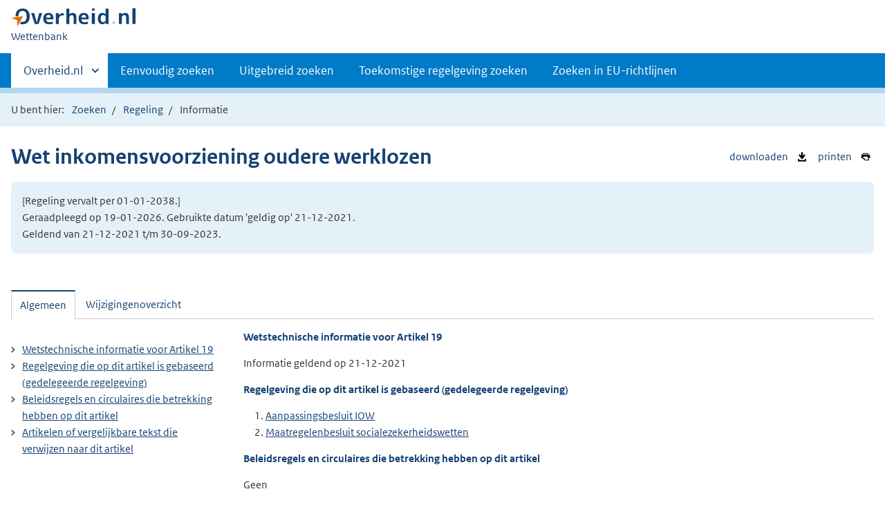

--- FILE ---
content_type: text/html;charset=utf-8
request_url: https://wetten.overheid.nl/BWBR0024394/2021-12-21/0/Hoofdstuk4/Artikel19/informatie
body_size: 5991
content:
<!DOCTYPE HTML><html lang="nl">
   <head>
      <title>wetten.nl - Informatie - Wet inkomensvoorziening oudere werklozen - BWBR0024394</title>
      <meta charset="utf-8">
      <meta http-equiv="X-UA-Compatible" content="IE=edge">
      <meta name="viewport" content="width=device-width,initial-scale=1"><script>document.documentElement.className = 'has-js';</script><meta name="dcterms:creator" content="Ministerie van Binnenlandse Zaken en Koninkrijksrelaties">
      <meta name="dcterms:identifier" content="BWBR0024394/informatie">
      <meta name="dcterms:title" content="Wetstechnische informatie van Wet inkomensvoorziening oudere werklozen">
      <meta name="dcterms:language" content="nl">
      <meta name="dcterms:type" content="wet">
      <meta name="dcterms:modified" content="2026-01-07">
      <meta name="overheid:authority" content="Sociale Zaken en Werkgelegenheid">
      <meta name="dcterms:description" content="Wet inkomensvoorziening oudere werklozen">
      <link rel="stylesheet" title="1" href="/css/generic.css?v123">
      <link rel="stylesheet" href="/css/print.css?v123">
      <link rel="stylesheet" href="/css/wetten.css?v123"><script src="/App_Themes/Algemeen/js/jquery.min.js?v123"></script><script src="/App_Themes/Algemeen/js/sessionStorage.min.js?v123"></script><script>var contextPath = '';</script><link rel="shortcut icon" href="/images/favicon.ico?v123" type="image/vnd.microsoft.icon">
   </head>
   <body class="preview"><!--Start Piwik PRO Tag Manager code--><script type="text/javascript">
    (function(window, document, dataLayerName, id) {
    window[dataLayerName]=window[dataLayerName]||[],window[dataLayerName].push({start:(new Date).getTime(),event:"stg.start"});var scripts=document.getElementsByTagName('script')[0],tags=document.createElement('script');
    function stgCreateCookie(a,b,c){var d="";if(c){var e=new Date;e.setTime(e.getTime()+24*c*60*60*1e3),d="; expires="+e.toUTCString()}document.cookie=a+"="+b+d+"; path=/"}
    var isStgDebug=(window.location.href.match("stg_debug")||document.cookie.match("stg_debug"))&&!window.location.href.match("stg_disable_debug");stgCreateCookie("stg_debug",isStgDebug?1:"",isStgDebug?14:-1);
    var qP=[];dataLayerName!=="dataLayer"&&qP.push("data_layer_name="+dataLayerName),isStgDebug&&qP.push("stg_debug");var qPString=qP.length>0?("?"+qP.join("&")):"";
    tags.async=!0,tags.src="https://koop.piwik.pro/containers/"+id+".js"+qPString,scripts.parentNode.insertBefore(tags,scripts);
    !function(a,n,i){a[n]=a[n]||{};for(var c=0;c<i.length;c++)!function(i){a[n][i]=a[n][i]||{},a[n][i].api=a[n][i].api||function(){var a=[].slice.call(arguments,0);"string"==typeof a[0]&&window[dataLayerName].push({event:n+"."+i+":"+a[0],parameters:[].slice.call(arguments,1)})}}(i[c])}(window,"ppms",["tm","cm"]);
    })(window, document, 'dataLayer', '7ce2a4e8-d9e0-42ea-a88f-7526a88ab44f');
  </script>
      <!--End Piwik PRO Tag Manager code--><!--Geen onderhoudsmelding.--><!--Geen informatiemelding.--><div class="skiplinks container"><a href="#content">Direct naar content</a></div>
      <header class="header">
         <div class="header__start">
            <div class="container"><button type="button" class="hidden-desktop button button--icon-hamburger" data-handler="toggle-nav" aria-controls="nav" aria-expanded="false">Menu</button><div class="logo "><a href="https://www.overheid.nl/"><img src="/images/logo.svg?v123" alt="Logo Overheid.nl, ga naar de startpagina van Overheid punt NL."></a><p class="logo__you-are-here"><span class="visually-hidden">U bent nu hier: </span><span>Wettenbank</span></p>
               </div>
            </div>
         </div>
         <nav class="header__nav header__nav--closed" id="nav">
            <h2 class="visually-hidden">Primaire navigatie</h2>
            <div class="container">
               <ul class="header__primary-nav list list--unstyled">
                  <li class="hidden-mobile"><a href="#other-sites" data-handler="toggle-other-sites" data-decorator="init-toggle-other-sites" aria-controls="other-sites" aria-expanded="false"><span class="visually-hidden">Andere sites binnen </span>Overheid.nl</a></li>
                  <li><a href="/zoeken">Eenvoudig zoeken</a></li>
                  <li><a href="/uitgebreid_zoeken">Uitgebreid zoeken</a></li>
                  <li><a href="/toekomstig_zoeken">Toekomstige regelgeving zoeken</a></li>
                  <li><a href="/zoeken_op_eu-richtlijn">Zoeken in EU-richtlijnen</a></li>
               </ul><a href="#other-sites" class="hidden-desktop" data-handler="toggle-other-sites" data-decorator="init-toggle-other-sites" aria-controls="other-sites" aria-expanded="false"><span class="visually-hidden">Andere sites binnen </span>Overheid.nl
                  </a></div>
         </nav>
      </header>
      <div class="header__more header__more--closed" id="other-sites" aria-hidden="true">
         <div class="container columns">
            <div>
               <h2>Berichten over uw Buurt</h2>
               <p>Zoals vergunningen, bouwplannen en lokale regelgeving</p>
               <ul class="list list--linked">
                  <li><a href="https://www.overheid.nl/berichten-over-uw-buurt/rondom-uw-woonadres">Rondom uw woonadres</a></li>
                  <li><a href="https://www.overheid.nl/berichten-over-uw-buurt">Rondom een zelfgekozen adres</a></li>
               </ul>
            </div>
            <div>
               <h2>Dienstverlening</h2>
               <p>Zoals belastingen, uitkeringen en subsidies.</p>
               <ul class="list list--linked">
                  <li><a href="https://www.overheid.nl/dienstverlening">Naar dienstverlening</a></li>
               </ul>
            </div>
            <div>
               <h2>Beleid &amp; regelgeving</h2>
               <p>Officiële publicaties van de overheid.</p>
               <ul class="list list--linked">
                  <li><a href="https://www.overheid.nl/beleid-en-regelgeving">Naar beleid &amp; regelgeving</a></li>
               </ul>
            </div>
            <div>
               <h2>Contactgegevens overheden</h2>
               <p>Adressen en contactpersonen van overheidsorganisaties.</p>
               <ul class="list list--linked">
                  <li><a href="https://organisaties.overheid.nl/">Naar overheidsorganisaties</a></li>
               </ul>
            </div>
         </div>
      </div>
      <div class="row row--page-opener">
         <div class="container">
            <div class="breadcrumb">
               <p>U bent hier:</p>
               <ol>
                  <li id="breadcrumb-item-zoeken"><a href="/zoeken">Zoeken</a></li>
                  <li id="breadcrumb-item-zoekresultaat"><a href="#">Zoekresultaten</a></li>
                  <li id="breadcrumb-item-regeling"><a href="/BWBR0024394/2021-12-21/0/#Hoofdstuk4_Artikel19">Regeling</a></li>
                  <li>Informatie</li>
               </ol>
            </div>
         </div>
      </div>
      <div class="container row">
         <ul class="pageactions">
            <li><a href="/BWBR0024394/2021-12-21/0/Hoofdstuk4/Artikel19/informatie/xml" title="WTI van de regeling opslaan als XML-bestand"><img src="/images/icon-download-black.svg?v123" alt="" role="presentation">
                  downloaden
                  </a></li>
            <li><a href="/BWBR0024394/2021-12-21/0/Hoofdstuk4/Artikel19/informatie/afdrukken" title="Afdrukken"><img src="/images/icon-print.svg?v123" alt="" role="presentation">
                  printen
                  </a></li>
         </ul>
         <h1>Wet inkomensvoorziening oudere werklozen</h1>
         <div class="well">
            <p class="">[Regeling vervalt per 01-01-2038.]<br>Geraadpleegd op 19-01-2026. Gebruikte datum 'geldig op' 21-12-2021. <br>Geldend van 21-12-2021 t/m 30-09-2023.</p>
         </div>
         <div id="content" class="tabs" data-decorator="init-tabs">
            <ul class="tabs__list">
               <li role="presentation"><a href="#tab-algemeen" data-handler="open-panel" role="tab" id="tab-1" aria-controls="tab-algemeen">Algemeen</a></li>
               <li role="presentation"><a href="#tab-wijzigingenoverzicht" data-handler="open-panel" role="tab" id="tab-2" aria-controls="tab-wijzigingenoverzicht">Wijzigingenoverzicht</a></li>
            </ul>
            <div class="tabs__panels">
               <div id="tab-algemeen" role="tabpanel" aria-labelledby="tab-1">
                  <div class="columns columns--sidebar-left">
                     <div>
                        <div id="Algemeen">
                           <h3>
                              Wetstechnische informatie voor
                              Artikel 19</h3>
                           <p>
                              Informatie geldend op
                              21-12-2021</p>
                        </div>
                        <div id="Basis">
                           <h3>
                              Regelgeving die op dit artikel is gebaseerd (gedelegeerde regelgeving)
                              </h3>
                           <ol>
                              <li><a href="/jci1.3:c:BWBR0026637&amp;g=2021-12-21&amp;z=2026-01-19">Aanpassingsbesluit IOW</a></li>
                              <li><a href="/jci1.3:c:BWBR0022445&amp;g=2021-12-21&amp;z=2026-01-19">Maatregelenbesluit socialezekerheidswetten</a></li>
                           </ol>
                        </div>
                        <div id="Bevoegdheid">
                           <h3>
                              Beleidsregels en circulaires die betrekking hebben op dit artikel</h3>
                           <p>Geen</p>
                        </div>
                        <div id="Verwijzingen" class="Verwijzingen">
                           <h3>
                              Artikelen of vergelijkbare tekst die verwijzen naar dit artikel</h3>
                           <ol>
                              <li><a href="/1.3:c:BWBR0024394&amp;g=2021-12-21&amp;z=2026-01-19">Wet inkomensvoorziening oudere werklozen</a><br><span class="wti_flow">Artikelen:
                                    <a href="/jci1.3:c:BWBR0024394&amp;artikel=9&amp;g=2021-12-21&amp;z=2026-01-19">9</a>, <a href="/jci1.3:c:BWBR0024394&amp;artikel=20&amp;g=2021-12-21&amp;z=2026-01-19">20</a>, <a href="/jci1.3:c:BWBR0024394&amp;artikel=34&amp;g=2021-12-21&amp;z=2026-01-19">34</a>, <a href="/jci1.3:c:BWBR0024394&amp;artikel=48&amp;g=2021-12-21&amp;z=2026-01-19">48</a></span></li>
                              <li><a href="/1.3:c:BWBR0013060&amp;g=2021-12-21&amp;z=2026-01-19">Wet structuur uitvoeringsorganisatie werk en inkomen</a><br><span class="wti_flow">Artikel:
                                    <a href="/jci1.3:c:BWBR0013060&amp;artikel=82a&amp;g=2021-12-21&amp;z=2026-01-19">82a</a></span></li>
                           </ol>
                        </div>
                        <div id="DeelVerwijzingen" class="Verwijzingen">
                           <h3>
                              Artikelen of vergelijkbare tekst die verwijzen naar het hoofdstuk, paragraaf e.d.
                              waar dit artikel deel van uitmaakt
                              </h3>
                           <p>Geen</p>
                        </div>
                     </div>
                     <div>
                        <ul class="list list--linked">
                           <li><a href="#Algemeen">
                                 Wetstechnische informatie voor
                                 Artikel 19</a></li>
                           <li><a href="#Basis">
                                 Regelgeving die op dit artikel is gebaseerd (gedelegeerde regelgeving)
                                 </a></li>
                           <li><a href="#Bevoegdheid">
                                 Beleidsregels en circulaires die betrekking hebben op dit artikel</a></li>
                           <li><a href="#Verwijzingen">
                                 Artikelen of vergelijkbare tekst die verwijzen naar dit artikel</a></li>
                        </ul>
                     </div>
                  </div>
               </div>
               <div id="tab-wijzigingenoverzicht" role="tabpanel" aria-labelledby="tab-2">
                  <div class="wijzigingen-overzicht">
                     <h2 id="Wijzigingen">Wijzigingenoverzicht voor Artikel 19</h2>
                     <p>
                        (geldig op 21-12-2021)
                        </p>
                     <h4>Opmerking</h4>
                     <p>- Geen opmerking -</p>
                     <div xmlns:local="urn:local" xmlns:xs="http://www.w3.org/2001/XMLSchema" class="table__container">
                        <table class="table--condensed">
                           <thead>
                              <tr>
                                 <th id="th01d539135933e4430" colspan="3"></th>
                                 <th scope="col" id="th02d539135933e4430" colspan="3">Ontstaansbron</th>
                                 <th scope="col" id="th03d539135933e4430" colspan="3">Inwerkingtreding</th>
                              </tr>
                              <tr>
                                 <th scope="col" class="rowDatumInwerking" id="th1d539135933e4430">Datum van inwerkingtreding</th>
                                 <th scope="col" class="rowTerugwerkende" id="th2d539135933e4430">Terugwerkende kracht</th>
                                 <th scope="col" class="rowBetreft" id="th3d539135933e4430">Betreft</th>
                                 <th scope="col" class="rowOndertekening" id="th4d539135933e4430">Ondertekening</th>
                                 <th scope="col" class="rowBekendmaking" id="th5d539135933e4430">Bekendmaking</th>
                                 <th scope="col" class="rowKamerstukken" id="th6d539135933e4430">Kamerstukken</th>
                                 <th scope="col" class="rowOndertekening" id="th7d539135933e4430">Ondertekening</th>
                                 <th scope="col" class="rowBekendmaking" id="th8d539135933e4430">Bekendmaking</th>
                                 <th scope="col" class="rowBekendmaking" id="th9d539135933e4430">Opmerking</th>
                              </tr>
                           </thead>
                           <tbody>
                              <tr class="">
                                 <td data-before="Datum van inwerkingtreding" class="rowDatumInwerking" headers="th01d539135933e4430 th1d539135933e4430"> </td>
                                 <td data-before="Terugwerkende kracht" headers="th01d539135933e4430 th2d539135933e4430"> </td>
                                 <td data-before="Betreft" headers="th01d539135933e4430 th3d539135933e4430">Aanhangig </td>
                                 <td data-before="Ondertekening" headers="th02d539135933e4430 th4d539135933e4430"> </td>
                                 <td data-before="Bekendmaking" headers="th02d539135933e4430 th5d539135933e4430"> </td>
                                 <td data-before="Bekendmaking" headers="th02d539135933e4430 th6d539135933e4430"><a href="https://zoek.officielebekendmakingen.nl/dossier/36785" target="_blank">36785</a> </td>
                                 <td data-before="Ondertekening" headers="th03d539135933e4430 th7d539135933e4430"> </td>
                                 <td data-before="Bekendmaking" headers="th03d539135933e4430 th8d539135933e4430"> </td>
                                 <td data-before="Opmerkingen" headers="th03d539135933e4430 th9d539135933e4430"> </td>
                              </tr>
                              <tr class="">
                                 <td data-before="Datum van inwerkingtreding" class="rowDatumInwerking" headers="th01d539135933e4430 th1d539135933e4430">01-01-2038 </td>
                                 <td data-before="Terugwerkende kracht" headers="th01d539135933e4430 th2d539135933e4430"> </td>
                                 <td data-before="Betreft" headers="th01d539135933e4430 th3d539135933e4430">Intrekking-regeling </td>
                                 <td data-before="Ondertekening" headers="th02d539135933e4430 th4d539135933e4430">19-06-2008 </td>
                                 <td data-before="Bekendmaking" headers="th02d539135933e4430 th5d539135933e4430"><a href="https://zoek.officielebekendmakingen.nl/stb-2008-340.html" target="_blank">Stb. 2008, 340</a> </td>
                                 <td data-before="Bekendmaking" headers="th02d539135933e4430 th6d539135933e4430"><a href="https://zoek.officielebekendmakingen.nl/dossier/30819" target="_blank">30819</a> </td>
                                 <td data-before="Ondertekening" headers="th03d539135933e4430 th7d539135933e4430">19-06-2008<br>samen met<br>14-06-2014<br>samen met<br>02-10-2024<br>samen met<br>19-06-2013<br>samen met<br>11-12-2019<br>samen met<br>29-11-2017 </td>
                                 <td data-before="Bekendmaking" headers="th03d539135933e4430 th8d539135933e4430"><a href="https://zoek.officielebekendmakingen.nl/stb-2008-340.html" target="_blank">Stb. 2008, 340</a><br>samen met<br><a href="https://zoek.officielebekendmakingen.nl/stb-2014-216.html" target="_blank">Stb. 2014, 216</a><br>samen met<br><a href="https://zoek.officielebekendmakingen.nl/stb-2024-277.html" target="_blank">Stb. 2024, 277</a><br>samen met<br><a href="https://zoek.officielebekendmakingen.nl/stb-2013-236.html" target="_blank">Stb. 2013, 236</a><br>samen met<br><a href="https://zoek.officielebekendmakingen.nl/stb-2019-481.html" target="_blank">Stb. 2019, 481</a><br>samen met<br><a href="https://zoek.officielebekendmakingen.nl/stb-2017-484.html" target="_blank">Stb. 2017, 484</a> </td>
                                 <td data-before="Opmerkingen" headers="th03d539135933e4430 th9d539135933e4430"><a href="#voetnoot_1" id="voetnoot_ref_1">Inwtr. 1</a> </td>
                              </tr>
                              <tr class="current">
                                 <td data-before="Datum van inwerkingtreding" class="rowDatumInwerking" headers="th01d539135933e4430 th1d539135933e4430">01-01-2018 </td>
                                 <td data-before="Terugwerkende kracht" headers="th01d539135933e4430 th2d539135933e4430"> </td>
                                 <td data-before="Betreft" headers="th01d539135933e4430 th3d539135933e4430">Wijziging </td>
                                 <td data-before="Ondertekening" headers="th02d539135933e4430 th4d539135933e4430">29-11-2017 </td>
                                 <td data-before="Bekendmaking" headers="th02d539135933e4430 th5d539135933e4430"><a href="https://zoek.officielebekendmakingen.nl/stb-2017-484.html" target="_blank">Stb. 2017, 484</a> </td>
                                 <td data-before="Bekendmaking" headers="th02d539135933e4430 th6d539135933e4430"><a href="https://zoek.officielebekendmakingen.nl/dossier/34766" target="_blank">34766</a> </td>
                                 <td data-before="Ondertekening" headers="th03d539135933e4430 th7d539135933e4430">06-12-2017 </td>
                                 <td data-before="Bekendmaking" headers="th03d539135933e4430 th8d539135933e4430"><a href="https://zoek.officielebekendmakingen.nl/stb-2017-485.html" target="_blank">Stb. 2017, 485</a> </td>
                                 <td data-before="Opmerkingen" headers="th03d539135933e4430 th9d539135933e4430"> </td>
                              </tr>
                              <tr class="">
                                 <td data-before="Datum van inwerkingtreding" class="rowDatumInwerking" headers="th01d539135933e4430 th1d539135933e4430"><a href="/BWBR0024394?labelid=9680664&amp;g=2009-12-01&amp;z=2026-01-19">01-12-2009</a> </td>
                                 <td data-before="Terugwerkende kracht" headers="th01d539135933e4430 th2d539135933e4430"> </td>
                                 <td data-before="Betreft" headers="th01d539135933e4430 th3d539135933e4430">Wijziging </td>
                                 <td data-before="Ondertekening" headers="th02d539135933e4430 th4d539135933e4430">25-06-2009 </td>
                                 <td data-before="Bekendmaking" headers="th02d539135933e4430 th5d539135933e4430"><a href="https://zoek.officielebekendmakingen.nl/stb-2009-390.html" target="_blank">Stb. 2009, 390</a> </td>
                                 <td data-before="Bekendmaking" headers="th02d539135933e4430 th6d539135933e4430"><a href="https://zoek.officielebekendmakingen.nl/dossier/31893" target="_blank">31893</a> </td>
                                 <td data-before="Ondertekening" headers="th03d539135933e4430 th7d539135933e4430">04-09-2009 </td>
                                 <td data-before="Bekendmaking" headers="th03d539135933e4430 th8d539135933e4430"><a href="https://zoek.officielebekendmakingen.nl/stb-2009-391.html" target="_blank">Stb. 2009, 391</a> </td>
                                 <td data-before="Opmerkingen" headers="th03d539135933e4430 th9d539135933e4430"> </td>
                              </tr>
                              <tr class="">
                                 <td data-before="Datum van inwerkingtreding" class="rowDatumInwerking" headers="th01d539135933e4430 th1d539135933e4430"> </td>
                                 <td data-before="Terugwerkende kracht" headers="th01d539135933e4430 th2d539135933e4430"> </td>
                                 <td data-before="Betreft" headers="th01d539135933e4430 th3d539135933e4430">Nieuwe-regeling </td>
                                 <td data-before="Ondertekening" headers="th02d539135933e4430 th4d539135933e4430">19-06-2008 </td>
                                 <td data-before="Bekendmaking" headers="th02d539135933e4430 th5d539135933e4430"><a href="https://zoek.officielebekendmakingen.nl/stb-2008-340.html" target="_blank">Stb. 2008, 340</a> </td>
                                 <td data-before="Bekendmaking" headers="th02d539135933e4430 th6d539135933e4430"><a href="https://zoek.officielebekendmakingen.nl/dossier/30819" target="_blank">30819</a> </td>
                                 <td data-before="Ondertekening" headers="th03d539135933e4430 th7d539135933e4430">18-08-2008 </td>
                                 <td data-before="Bekendmaking" headers="th03d539135933e4430 th8d539135933e4430"><a href="https://zoek.officielebekendmakingen.nl/stb-2008-341.html" target="_blank">Stb. 2008, 341</a> </td>
                                 <td data-before="Opmerkingen" headers="th03d539135933e4430 th9d539135933e4430"> </td>
                              </tr>
                           </tbody>
                        </table>
                     </div>
                     <div xmlns:local="urn:local" xmlns:xs="http://www.w3.org/2001/XMLSchema" class="voetnotenWijzigingen">
                        <p class="voetnootOpmerkingenHeader">Opmerkingen</p>
                        <ol class="footnotes">
                           <li id="voetnoot_1">Inwerkingtreding voorheen door Stb. 2008/340 gesteld op 1 juli 2016.<br>Inwerkingtreding voorheen door Stb. 2013/236 gesteld op 1 december 2016.<br>  Inwerkingtreding voorheen door Stb. 2014/216 gesteld op 1
                              januari 2027.<br>  Inwerkingtreding voorheen door Stb. 2017/484 gesteld op 1
                              januari 2030.<br>Inwerkingtreding voorheen door Stb. 2019/481 gesteld op 1 januari 2034.<a class="reference" href="#voetnoot_ref_1">1)</a></li>
                        </ol>
                     </div>
                  </div>
               </div>
            </div>
         </div>
      </div>
      <div xmlns:local="urn:local" xmlns:xs="http://www.w3.org/2001/XMLSchema" class="footer row--footer" role="contentinfo">
         <div class="container columns">
            <ul class="list--linked">
               <li><a href="https://www.overheid.nl/over-deze-site">Over deze website</a></li>
               <li><a href="https://www.overheid.nl/contact/reageren-op-wet-en-regelgeving">Contact</a></li>
               <li><a href="https://www.overheid.nl/english" lang="en">English</a></li>
               <li><a href="https://www.overheid.nl/help/wet-en-regelgeving">Help</a></li>
               <li><a href="https://www.overheid.nl/help/zoeken">Zoeken</a></li>
            </ul>
            <ul class="list list--linked">
               <li><a href="https://www.overheid.nl/informatie-hergebruiken">Informatie hergebruiken</a></li>
               <li><a href="https://www.overheid.nl/privacy-statement">Privacy en cookies</a></li>
               <li><a href="https://www.overheid.nl/toegankelijkheid">Toegankelijkheid</a></li>
               <li><a href="https://www.overheid.nl/sitemap">Sitemap</a></li>
               <li class="list__item"><a href="https://www.ncsc.nl/contact/kwetsbaarheid-melden">Kwetsbaarheid melden</a></li>
            </ul>
            <ul class="list list--linked">
               <li><a href="https://linkeddata.overheid.nl/">Linked Data Overheid</a></li>
               <li><a href="http://powersearch.wetten.nl/">Powersearch</a></li>
            </ul>
            <ul class="list list--linked">
               <li><a href="https://mijn.overheid.nl/">MijnOverheid.nl</a></li>
               <li><a href="https://www.rijksoverheid.nl/">Rijksoverheid.nl</a></li>
               <li><a href="https://ondernemersplein.kvk.nl/">Ondernemersplein</a></li>
               <li><a href="https://www.werkenbijdeoverheid.nl/">Werkenbijdeoverheid.nl</a></li>
            </ul>
         </div>
      </div><script xmlns:local="urn:local" xmlns:xs="http://www.w3.org/2001/XMLSchema" src="/js/wetten.js?v123"></script><script xmlns:local="urn:local" xmlns:xs="http://www.w3.org/2001/XMLSchema" src="/js/main.js?v123"></script><script xmlns:local="urn:local" xmlns:xs="http://www.w3.org/2001/XMLSchema" src="/js/bwb.js?v123"></script><script xmlns:local="urn:local" xmlns:xs="http://www.w3.org/2001/XMLSchema" src="/js/aangevinkte-elementen.js?v123"></script><script xmlns:local="urn:local" xmlns:xs="http://www.w3.org/2001/XMLSchema" src="/js/wti-geraakte-onderdelen.js?v123"></script><script xmlns:local="urn:local" xmlns:xs="http://www.w3.org/2001/XMLSchema" src="/js/lido-aantallen.js?v123"></script><script xmlns:local="urn:local" xmlns:xs="http://www.w3.org/2001/XMLSchema" src="/js/zoeken-broodkruimel.js?v123"></script><script xmlns:local="urn:local" xmlns:xs="http://www.w3.org/2001/XMLSchema">
      ZoekenBroodkruimel.toevoegen();
      AangevinkteElementen.replaceBreadcrumb('breadcrumb-item-regeling');
    </script></body>
   <!--Version: v2.4.0 (b8dc7b77)--></html>